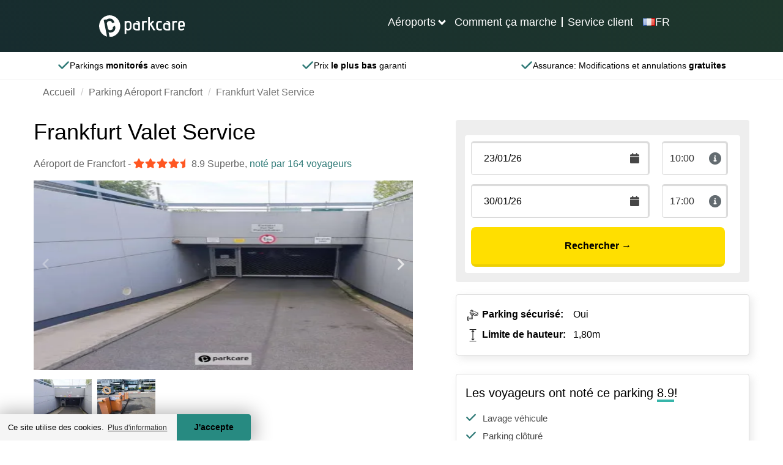

--- FILE ---
content_type: text/html
request_url: https://parkcare.fr/parking-aeroport-francfort/frankfurt-valet-service
body_size: 10218
content:
<html lang="fr"><head><meta charSet="utf-8"/><meta http-equiv="X-UA-Compatible" content="IE=edge"/><title>Frankfurt Valet Service &raquo; Avis, Photos & Toutes les infos ici</title><meta name="viewport" content="width=device-width, initial-scale=1.0"/><meta name="description" content="Parking &amp;agrave; bas prix chez Frankfurt Valet Service &amp;checkmark; Aucun frais de r&amp;eacute;servation &amp;checkmark; Fournisseurs fiables  &amp;checkmark; R&amp;eacute;server directement sur ParkCare &amp;raquo;"/><meta name="keywords" content=""/><meta http-equiv="cleartype" content="on"/><meta name="HandheldFriendly" content="True"/><meta name="MobileOptimized" content="320"/><meta name="format-detection" content="telephone=no"/><meta property="og:title" content="Frankfurt Valet Service &amp;raquo; Avis, Photos &amp; Toutes les infos ici"/><meta property="og:type" content="website"/><meta property="og:url" content="https://parkcare.fr/parking-aeroport-francfort/frankfurt-valet-service"/><meta property="og:description" content="Parking &amp;agrave; bas prix chez Frankfurt Valet Service &amp;checkmark; Aucun frais de r&amp;eacute;servation &amp;checkmark; Fournisseurs fiables  &amp;checkmark; R&amp;eacute;server directement sur ParkCare &amp;raquo;"/><meta name="twitter:card" content="summary_large_image"/><meta name="twitter:site" content="https://parkcare.fr/parking-aeroport-francfort/frankfurt-valet-service"/><meta name="twitter:title" content="Frankfurt Valet Service &amp;raquo; Avis, Photos &amp; Toutes les infos ici"/><meta name="twitter:description" content="Parking &amp;agrave; bas prix chez Frankfurt Valet Service &amp;checkmark; Aucun frais de r&amp;eacute;servation &amp;checkmark; Fournisseurs fiables  &amp;checkmark; R&amp;eacute;server directement sur ParkCare &amp;raquo;"/><meta http-equiv="content-language" content="fr"/><meta name="app-locale" content="fr"/><link rel="icon" href="/assets/images/icons/parkcare.ico"/><link rel="icon" href="/assets/images/icons/parkcare.ico" type="image/x-icon"/><link rel="stylesheet" href="https://cdnjs.cloudflare.com/ajax/libs/font-awesome/6.0.0-beta3/css/all.min.css"/><link rel="dns-prefetch" href="https://book.parkcare.fr"/><link rel="dns-prefetch" href="https://booking.parkcare.fr"/><link rel="dns-prefetch" href="https://www.googletagmanager.com"/><link rel="dns-prefetch" href="https://www.hxtrack.com"/><link rel="dns-prefetch" href="https://cdnjs.cloudflare.com"/><link rel="stylesheet" href="https://cdn.jsdelivr.net/npm/@splidejs/splide@4.0.7/dist/css/splide.min.css"/><link rel="stylesheet" href="https://cdn.datatables.net/2.0.8/css/dataTables.dataTables.min.css"/><link rel="stylesheet" href="https://unpkg.com/leaflet@1.9.4/dist/leaflet.css"/><link rel="stylesheet" href="https://unpkg.com/leaflet.fullscreen@1.6.0/Control.FullScreen.css"/><link rel="shortcut icon" type="image/jpg" href="https://dmy0b9oeprz0f.cloudfront.net/parkcare/icons/favicon.ico"/><link rel="apple-touch-icon" href="/img/ati/icon.png"/><link rel="apple-touch-icon" sizes="57x57" href="/img/ati/icon-57x57.png"/><link rel="apple-touch-icon" sizes="72x72" href="/img/ati/icon-72x72.png"/><link rel="apple-touch-icon" sizes="76x76" href="/img/ati/icon-76x76.png"/><link rel="apple-touch-icon" sizes="114x114" href="/img/ati/icon-114x114.png"/><link rel="apple-touch-icon" sizes="120x120" href="/img/ati/icon-120x120.png"/><link rel="apple-touch-icon" sizes="144x144" href="/img/ati/icon-144x144.png"/><link rel="apple-touch-icon" sizes="152x152" href="/img/ati/icon-152x152.png"/><link rel="apple-touch-icon" sizes="180x180" href="/img/ati/icon-180x180.png"/><link rel="alternate" hrefLang="nl" href="https://parkcare.nl"/><link rel="alternate" hrefLang="de" href="https://parkenamflughafen.de"/><link rel="alternate" hrefLang="es" href="https://parkcare.es"/><link rel="alternate" hrefLang="en-gb" href="https://parkcare.co.uk"/><link rel="alternate" hrefLang="fr" href="https://parkcare.fr"/><link rel="alternate" hrefLang="it" href="https://parkcare.it"/><link rel="alternate" hrefLang="nl-be" href="https://parkcare.be"/><link rel="alternate" hrefLang="de-at" href="https://parkcare.at"/><link rel="alternate" hrefLang="pt" href="https://parkcare.pt"/><link rel="stylesheet" href="https://cdn.jsdelivr.net/npm/glightbox/dist/css/glightbox.min.css"/><link rel="canonical" href="https://parkcare.fr/parking-aeroport-francfort/frankfurt-valet-service"/><link href="https://d3nxmyr8eg2vz5.cloudfront.net/css/products.mino-vw7blfvjqnm7ig.css" rel="stylesheet" type="text/css"/><script src="https://unpkg.com/leaflet@1.9.4/dist/leaflet.js"></script><script src="https://unpkg.com/leaflet.fullscreen@1.6.0/Control.FullScreen.js"></script><script src="https://npmcdn.com/flatpickr/dist/l10n/ru.js"></script><script src="https://cdn.jsdelivr.net/npm/glightbox/dist/js/glightbox.min.js"></script></head><body id="parkCare"><script>
    ( function ( window, document ) {

      var self = {};
      self.pattern = /[-.\w+]+(@|%40|%2540)([\w-]+\.)+[\w-]{2,20}/g;
      self.queryString = [];
      self.emailsParsed = 0;
      self.emailsFound = window.location.href.match( self.pattern );

      self.detectPII = function ( ) {
        self.emailsFound = self.emailsFound ? self.emailsFound.length : 0;
        return self.emailsFound > 0;
      };

      self.getURLParams = function( name ) {
        return location.search.substring(1).replace('?' ,'').split('&');
      };

      self.failedLookup = function() {
        self.emailsParsed++;
        self.queryString.push(key + '=');
        self.redirectEmails();
      };

      self.hashEmailAddress = function ( key, email ) {
        if ( window.XDomainRequest ) {
          request = new XDomainRequest();
          var requestUrl = '//static1.holidayextras.com/datafeeds/soapi/user-profile?email=' + decodeURIComponent(email);
        } else {
          var request = new XMLHttpRequest();
          var requestUrl = 'https://static1.holidayextras.com/datafeeds/soapi/user-profile?email=' + decodeURIComponent(email);
        }
        request.open( 'GET', requestUrl );
        request.onerror = self.failedLookup;
        request.onprogress = function() {};
        request.ontimeout = self.failedLookup;
        request.onload = function() {
          self.emailsParsed++;
          try{
            var body = JSON.parse( request.responseText );
            self.queryString.push(key + '=' + body.data.customer.userExtId);
          }catch(e){
            // console.log(e);
          }
          self.redirectEmails();
        };
        // Set timeout to prevent issue with multiple requests sent at once
        setTimeout(function () {
          request.send();
        }, 0);
      };

      self.hashEmailsAndRedirect = function () {
        var queryStringArray = self.getURLParams( );
        var key = '';
        queryStringArray.map( function( value ) {
          splitArray = value.split('=');
          itemKey = splitArray[0];
          itemValue = splitArray[1];
          var hasKeyAndValue = (typeof splitArray === 'object' && splitArray.length === 2);
          if ( itemKey.match( self.pattern ) ) {
            // check if both url and value is an email, if so increment twice!
            if ( itemValue && itemValue.match( self.pattern ) ) {
              self.emailsParsed++;
            }
           self.emailsParsed++;
           return;
          }
          if ( !itemValue ) return self.queryString.push(value);
          if ( itemValue.match( self.pattern ) ) return self.hashEmailAddress( itemKey, itemValue );
          self.queryString.push(itemKey + '=' + itemValue);
        });
        self.redirectEmails();
      };

      self.redirectEmails = function() {
        if ( self.emailsFound !== self.emailsParsed ) return;
        window.location = window.location.protocol + '//' + window.location.host + window.location.pathname + '?' + self.queryString.join('&');
      };

      self.buildGTMScript = function ( ) {
        if ( self.detectPII( ) ) return self.hashEmailsAndRedirect( );
        (function(w,d,s,l,i){w[l]=w[l]||[];w[l].push({'gtm.start':new Date().getTime(),event:'gtm.js'});var f=d.getElementsByTagName(s)[0],j=d.createElement(s),dl=l!='dataLayer'?'&l='+l:'';j.async=true;j.src='https://www.googletagmanager.com/gtm.js?id='+i+dl;f.parentNode.insertBefore(j,f);})(window,document,'script','dataLayer','GTM-5965CCJ');
      }( );

    } )( window, document );
</script><a name="top" id="top"></a><div id="content"><div class="productsPageContainer fullwidthPageContainer"><nav id="header" class="navbar navbar-default navbar-static-top hidden-print navbar-megamenu" role="navigation"><div class="container"><div class="navbar-header parkcare-background"><a class="navbar-brand navbar-hx-logo" href="/index" data-hxtrack-name="navbar-logo"><img src="/assets/images/logos/parkcare/logo_uk.svg"/></a><button type="button" class="navbar-toggle collapsed" aria-expanded="false"><svg aria-hidden="true" focusable="false" data-prefix="fas" data-icon="bars" class="svg-inline--fa fa-bars fa-2x " role="img" xmlns="http://www.w3.org/2000/svg" viewBox="0 0 448 512" font-weight="900"><path fill="currentColor" d="M0 96C0 78.3 14.3 64 32 64l384 0c17.7 0 32 14.3 32 32s-14.3 32-32 32L32 128C14.3 128 0 113.7 0 96zM0 256c0-17.7 14.3-32 32-32l384 0c17.7 0 32 14.3 32 32s-14.3 32-32 32L32 288c-17.7 0-32-14.3-32-32zM448 416c0 17.7-14.3 32-32 32L32 448c-17.7 0-32-14.3-32-32s14.3-32 32-32l384 0c17.7 0 32 14.3 32 32z"></path></svg></button><ul class="pull-right"><li class="main-nav-list-item"><button aria-expanded="false" class="arrow">Aéroports</button><ul class="submenu row hidden"><div class="submenu-max"><li class="col-xs-3"><a href="/france"><strong>France</strong></a><ul class="navigation-submenu-list"><li class="navigation-submenu-list-item"><a class="parkcare-link" href="/parking-orly">Parking Orly</a></li><li class="navigation-submenu-list-item"><a class="parkcare-link" href="/parking-aeroport-beauvais">Parking Aéroport Beauvais</a></li><li class="navigation-submenu-list-item"><a class="parkcare-link" href="/parking-aeroport-bordeaux">Parking Aéroport Bordeaux</a></li><li class="navigation-submenu-list-item"><a class="parkcare-link" href="/parking-aeroport-carcassonne">Parking Aéroport Carcassonne</a></li><li class="navigation-submenu-list-item"><a class="parkcare-link" href="/parking-aeroport-lille">Parking Aéroport Lille</a></li><li class="navigation-submenu-list-item"><a class="parkcare-link" href="/parking-aeroport-lyon">Parking Aéroport Lyon</a></li><li class="navigation-submenu-list-item"><a class="parkcare-link" href="/parking-aeroport-marseille">Parking Aéroport Marseille</a></li><li class="navigation-submenu-list-item"><a class="parkcare-link" href="/parking-aeroport-montpellier">Parking Aéroport Montpellier</a></li><li class="navigation-submenu-list-item"><a class="parkcare-link" href="/parking-aeroport-nantes">Parking Aéroport Nantes</a></li><li class="navigation-submenu-list-item"><a class="parkcare-link" href="/parking-aeroport-nice">Parking Aéroport Nice</a></li><li class="navigation-submenu-list-item"><a class="parkcare-link" href="/parking-aeroport-toulouse">Parking Aéroport Toulouse</a></li><li class="navigation-submenu-list-item"><a class="parkcare-link" href="/parking-charles-de-gaulle">Parking Charles de Gaulle</a></li></ul></li><li class="col-xs-3"><a href="/pays-bas"><strong>Pays-Bas</strong></a><ul class="navigation-submenu-list"><li class="navigation-submenu-list-item"><a class="parkcare-link" href="/parking-aeroport-amsterdam">Parking Aéroport Amsterdam</a></li><li class="navigation-submenu-list-item"><a class="parkcare-link" href="/parking-aeroport-eindhoven">Parking Aéroport Eindhoven</a></li><li class="navigation-submenu-list-item"><a class="parkcare-link" href="/parking-aeroport-maastricht">Parking Aéroport Maastricht</a></li><li class="navigation-submenu-list-item"><a class="parkcare-link" href="/parking-aeroport-rotterdam">Parking Aéroport Rotterdam</a></li></ul></li><li class="col-xs-3"><a href="/suisse"><strong>Suisse</strong></a><ul class="navigation-submenu-list"><li class="navigation-submenu-list-item"><a class="parkcare-link" href="/parking-aeroport-bale-mulhouse">Parking Aéroport Bâle-Mulhouse</a></li><li class="navigation-submenu-list-item"><a class="parkcare-link" href="/parking-aeroport-geneve">Parking Aéroport Genève</a></li><li class="navigation-submenu-list-item"><a class="parkcare-link" href="/parking-aeroport-zurich">Parking Aéroport Zurich</a></li></ul></li><li class="col-xs-3"><a href="/espagne"><strong>Espagne</strong></a><ul class="navigation-submenu-list"><li class="navigation-submenu-list-item"><a class="parkcare-link" href="/parking-aeroport-barcelone">Parking Aéroport Barcelone</a></li><li class="navigation-submenu-list-item"><a class="parkcare-link" href="/parking-aeroport-bilbao">Parking Aéroport Bilbao</a></li><li class="navigation-submenu-list-item"><a class="parkcare-link" href="/parking-aeroport-madrid">Parking Aéroport Madrid</a></li></ul></li><li class="col-xs-3"><a href="/belgique"><strong>Belgique</strong></a><ul class="navigation-submenu-list"><li class="navigation-submenu-list-item"><a class="parkcare-link" href="/parking-aeroport-charleroi">Parking Aéroport Charleroi</a></li><li class="navigation-submenu-list-item"><a class="parkcare-link" href="/parking-zaventem">Parking Aéroport Bruxelles-Zaventem</a></li></ul></li><li class="col-xs-3"><a href="/allemagne"><strong>Allemagne</strong></a><ul class="navigation-submenu-list"><li class="navigation-submenu-list-item"><a class="parkcare-link" href="/parking-aeroport-cologne">Parking Aéroport Cologne</a></li><li class="navigation-submenu-list-item"><a class="parkcare-link" href="/parking-aeroport-dusseldorf">Parking Aéroport Düsseldorf</a></li><li class="navigation-submenu-list-item"><a class="parkcare-link" href="/parking-aeroport-francfort">Parking Aéroport Francfort</a></li><li class="navigation-submenu-list-item"><a class="parkcare-link" href="/parking-aeroport-francfort-hahn">Parking Aéroport Francfort Hahn</a></li><li class="navigation-submenu-list-item"><a class="parkcare-link" href="/parking-aeroport-friedrichshafen">Parking Aéroport Friedrichshafen</a></li><li class="navigation-submenu-list-item"><a class="parkcare-link" href="/parking-aeroport-stuttgart">Parking Aéroport Stuttgart</a></li><li class="navigation-submenu-list-item"><a class="parkcare-link" href="/parking-aeroport-weeze">Parking Aéroport Weeze</a></li></ul></li></div></ul></li><li class="main-nav-list-item"><a href="/comment-ca-marche">Comment ça marche</a></li><li class="divider"></li><li class="main-nav-list-item"><a href="/foire-aux-questions">Service client</a></li><li class="main-nav-list-item languages-item"><button class="laguages-button list-item-link" aria-expanded="false"><img src="/assets/images/flags/33.png"/><p>FR</p></button><ul class=" hidden navigation-submenu-list languages-submenu"><li class="navigation-submenu-list-item languages"><a class="list-item-link parkcare-link" href="https://parkenamflughafen.de" target="_blank"><img src="/assets/images/flags/49.png"/><p>Deutschland</p></a></li><li class="navigation-submenu-list-item languages"><a class="list-item-link parkcare-link" href="https://parkcare.es" target="_blank"><img src="/assets/images/flags/34.png"/><p>España</p></a></li><li class="navigation-submenu-list-item languages"><a class="list-item-link parkcare-link" href="https://parkcare.nl" target="_blank"><img src="/assets/images/flags/31.png"/><p>Nederland</p></a></li><li class="navigation-submenu-list-item languages"><a class="list-item-link parkcare-link" href="https://parkcare.it" target="_blank"><img src="/assets/images/flags/39.png"/><p>Italia</p></a></li><li class="navigation-submenu-list-item languages"><a class="list-item-link parkcare-link" href="https://parkcare.co.uk" target="_blank"><img src="/assets/images/flags/44.png"/><p>United Kingdom</p></a></li><li class="navigation-submenu-list-item languages"><a class="list-item-link parkcare-link" href="https://parkcare.at" target="_blank"><img src="/assets/images/flags/43.png"/><p>Österreich</p></a></li><li class="navigation-submenu-list-item languages"><a class="list-item-link parkcare-link" href="https://parkcare.be" target="_blank"><img src="//api.parkcare.nl/storage/lSsBk9iiSCsAI7xqMr92XpNBkoiMu7kSPqXgqLp4.svg?w=16"/><p>België (Nederlands)</p></a></li><li class="navigation-submenu-list-item languages"><a class="list-item-link parkcare-link" href="https://parkcare.pt" target="_blank"><img src="/assets/images/flags/351.png"/><p>Português</p></a></li></ul></li></ul></div></div></nav><div class="content-block strapline bottom "><div class="strapline-item"><span class="strapline-text">Parkings <span class="bold" style="font-weight: bold;">monitorés</span> avec soin</span></div><div class="strapline-item"><span class="strapline-text">Prix <span class="bold" style="font-weight: bold;">le plus bas</span> garanti</span></div><div class="strapline-item"><span class="strapline-text">Assurance: Modifications et annulations <span class="bold" style="font-weight: bold;">gratuites</span></span></div></div><div class="booking-engine book-parkcare"><div class="strapline"><div class="strapline-item top"><img src="/img/svg/icon-cheap-euro.svg"/><strong class="strapline-text"><span class="bold" style="font-weight: bold;">Parkings d'aéroports</span> peu chers</strong></div><div class="strapline-item top"><img src="/img/svg/icon-fast.svg"/><strong class="strapline-text"><span class="bold" style="font-weight: bold;">Réservation</span> facile et rapide</strong></div></div><div style="min-height:200px;display:flex;align-items:center;justify-content:center">Loading...</div></div><div id="parkCare"><div id="ContentArea"><div class="container-fluid">
            </div><div class="container-fluid">
        <div class="content-wrapper bc-alt bc-wrapper">
            <nav aria-label="breadcrumb">
        <ol class="breadcrumb">
            
                                    <li class="breadcrumb-item"><a href="/">Accueil</a></li>
                
            
                                    <li class="breadcrumb-item"><a href="/parking-aeroport-francfort">Parking A&eacute;roport Francfort</a></li>
                
            
                                    <li class="breadcrumb-item active">Frankfurt Valet Service</li>
                
                    </ol>
    </nav>

        </div>
        <div class="row content-block content-block-provider">
            <div class="content-wrapper">
                <div class="provider-grid">
                    <div class="left">
                        <h1>Frankfurt Valet Service </h1>
                        <div class="sub_h1">
                                                            <span class="at_airport">A&eacute;roport de Francfort</span>
                                                                                        -
                                <div class="review_score">
                                                                                                                        <i class="fa fa-star"></i>
                                                                                                                                                                <i class="fa fa-star"></i>
                                                                                                                                                                <i class="fa fa-star"></i>
                                                                                                                                                                <i class="fa fa-star"></i>
                                                                                                                                                                <i class="fa fa-star-half"></i>
                                                                                                                8.9<span class="textual-review-score">&nbsp;Superbe</span>,
                                    <a href="/parking-aeroport-francfort/frankfurt-valet-service/avis">
                                                                                                                            not&eacute; par 164 voyageurs
                                        </a>
                                </div>
                                                    </div>
                                                    <div class="pp-gallery">
    <section id="photo-slider" class="splide">
        <div class="splide__track">
            <ul class="splide__list">
                                                        <li class="splide__slide">
                        <a href="/assets/img/7013/conversions/valet-1-withWatermark-FR.jpg" class="glightbox" data-gallery="gl1">
                            <img alt="Frankfurt Valet Service image 1" src="/assets/img/7013/conversions/valet-1-thumb-detail-FR.jpg?w=800" width="450" height="300">
                        </a>
                    </li>
                                                        <li class="splide__slide">
                        <a href="/assets/img/7014/conversions/valet-2-withWatermark-FR.jpg" class="glightbox" data-gallery="gl1">
                            <img loading="lazy" alt="Frankfurt Valet Service image 2" src="/assets/img/7014/conversions/valet-2-thumb-detail-FR.jpg?w=800" width="450" height="300">
                        </a>
                    </li>
                            </ul>
        </div>
    </section>
    <section id="thumbnail-slider" class="splide">
        <div class="splide__track">
            <ul class="splide__list">
                                                        <li class="splide__slide">
                        <img src="/assets/img/7013/conversions/valet-1-thumb-small-FR.jpg?w=95" alt="Frankfurt Valet Service image 1" width="95" height="60">
                    </li>
                                                        <li class="splide__slide">
                        <img src="/assets/img/7014/conversions/valet-2-thumb-small-FR.jpg?w=95" alt="Frankfurt Valet Service image 2" width="95" height="60">
                    </li>
                            </ul>
        </div>
    </section>
</div>
                        
                                                    <div class="description">
                                <p>
                                    R&eacute;servez d&egrave;s maintenant votre <a href="/parking-aeroport-francfort">place de stationnement avec le service de voiturier &agrave; l&rsquor;a&eacute;roport de Francfort</a>. Le Frankfurt Valet Service offre une solution pratique et s&ucirc;re pour les voyageurs exigeants. En optant pour ce service, les clients se rendent directement au terminal, o&ugrave; un voiturier professionnel prend en charge leur v&eacute;hicule pour le garer dans un espace s&eacute;curis&eacute;. Au retour, la proc&eacute;dure est tout aussi simple : votre voiture vous est remise au terminal. Ce syst&egrave;me permet non seulement un gain de temps consid&eacute;rable mais garantit &eacute;galement la s&eacute;curit&eacute; de votre v&eacute;hicule.<br><br><br>Le parking voiturier est accessible de 05:00 &agrave; 00:00 et peut accueillir des v&eacute;hicules jusqu&rsquor;&agrave; une hauteur maximale de 1,80 m&egrave;tre. Les options de stationnement ext&eacute;rieur et couvert, moyennant un suppl&eacute;ment sont disponibles pour r&eacute;pondre aux pr&eacute;f&eacute;rences de chacun. De plus, le site est &eacute;quip&eacute; de cam&eacute;ras de surveillance et d&rsquor;une s&eacute;curit&eacute; permanente pour assurer une protection optimale. Les services additionnels incluent le lavage de voiture, la v&eacute;rification de l&rsquor;&eacute;tat du v&eacute;hicule et des options de recharge pour les v&eacute;hicules &eacute;lectriques, rendant votre exp&eacute;rience encore plus confortable et pratique.

                                </p>
                            </div>
                                                <div class="pc-accordion">
    <div class="pc-accordion-item">
        <button type="button" class="accordion-item-heading" aria-expanded="false" aria-controls="providerSectionPossibilitiesServices" id="providerButtonPossibilitiesServices">
            Caract&eacute;ristiques
            &amp; Informations g&eacute;n&eacute;rales
        </button>
        <div class="pc-answer" id="providerSectionPossibilitiesServices" aria-labelledby="providerButtonPossibilitiesServices">
            <strong>Caract&eacute;ristiques</strong>
            <ul class="pros">
                                    <li>
                        <div class="icon icon-not-active"><i class="fa fa-check"></i></div>
                        <div class="text text-not-active">
                            Parking couvert
                        </div>
                    </li>
                
                                    <li>
                        <div class="icon icon-not-active"><i class="fa fa-check"></i></div>
                        <div class="text text-not-active">
                            Gardez vos cl&eacute;s
                        </div>
                    </li>
                
                                    <li>
                        <div class="icon"><i class="fa fa-check"></i></div>
                        <div class="text">
                            Vid&eacute;osurveillance
                        </div>
                    </li>
                                    <li>
                        <div class="icon"><i class="fa fa-check"></i></div>
                        <div class="text">
                            Lavage de voiture
                        </div>
                    </li>
                                    <li>
                        <div class="icon"><i class="fa fa-check"></i></div>
                        <div class="text">
                            Parking s&eacute;curis&eacute;
                        </div>
                    </li>
                                    <li>
                        <div class="icon"><i class="fa fa-check"></i></div>
                        <div class="text">
                            &Eacute;tat des lieux du v&eacute;hicule
                        </div>
                    </li>
                                    <li>
                        <div class="icon"><i class="fa fa-check"></i></div>
                        <div class="text">
                            Asphalte ou pav&eacute;
                        </div>
                    </li>
                                    <li>
                        <div class="icon"><i class="fa fa-check"></i></div>
                        <div class="text">
                            Gardiennage
                        </div>
                    </li>
                                    <li>
                        <div class="icon"><i class="fa fa-check"></i></div>
                        <div class="text">
                            Borne de recharge &eacute;lectrique
                        </div>
                    </li>
                            </ul>

            <strong>Informations g&eacute;n&eacute;rales</strong>
            <ul class="pros">
                                                        <li>
                        <div class="icon"><i class="fa fa-check"></i></div>
                        <div class="text">
                                                            Ouvert de 05:00 &agrave; 00:00
                                                    </div>
                    </li>
                
                <li>
                    <div class="icon"><i class="fa fa-check"></i></div>
                    <div class="text">
                        R&eacute;servation et paiement en ligne
                    </div>
                </li>

                                    <li>
                        <div class="icon"><i class="fa fa-check"></i></div>
                        <div class="text">
                                                        100m du hall de d&eacute;part
                        </div>
                    </li>
                            </ul>
            <strong>Types de parkings</strong>
                            <ul class="pros">
                    <li>
                        <div class="icon  icon-not-active ">
                            <i class="fa fa-check"></i>
                        </div>
                        <div class="text  text-not-active ">
                            Parking avec navette</div>
                    </li>
                    <li>
                        <div class="icon ">
                            <i class="fa fa-check"></i>
                        </div>
                        <div class="text ">
                            Parking avec voiturier</div>
                    </li>
                    <li>
                        <div class="icon  icon-not-active ">
                            <i class="fa fa-check"></i>
                        </div>
                        <div class="text  text-not-active ">
                            Park &amp; Walk</div>
                    </li>
                    <li>
                        <div class="icon  icon-not-active ">
                            <i class="fa fa-check"></i>
                        </div>
                        <div class="text  text-not-active ">
                            Park, Sleep &amp; Fly</div>
                    </li>
                </ul>
                    </div>
    </div>
        <div class="pc-accordion-item active">
        <button type="button" class="accordion-item-heading" aria-expanded="true" aria-controls="providerSectionMap" id="providerButtonMap">
            Localisation
        </button>
        <div class="pc-answer" id="providerSectionMap" aria-labelledby="providerButtonMap" style="display: block;">
            <p class="provider-address">
                <b>Adresse</b><br>
                Frankfurt Airport (FRA),
                60547,
                Francfort
            </p>
                            <div class="row content-block provider-map" data-loaded="false">
    <img src="/assets/img/map-placeholder.jpg" class="map-placeholder" loading="lazy" alt="Voir sur la carte">
    <button type="button" class="button yellow map-placeholder" onclick="loadMap()">Voir sur la carte</button>
    <iframe width="100%" height="450" style="border:0" id="provider-map" data-src="https://www.google.com/maps/embed/v1/place?key=AIzaSyCk-oVo22NY1o-M4FiZrQKCcLpZ5V0sirM&amp;q=Frankfurt+Airport+%28FRA%29+60547+Francfort" allowfullscreen="">
    </iframe>
    
</div>
                    </div>
    </div>
</div>
                    </div>
                    <div class="right">
                                                    <div class="overlay-outer" id="book">
    <div class="wrap">
        <p class="h3 availability-header mt-0">Ma place de parking</p>
        <p class="date-text">
            <span id="start_date_val"></span><span class="hidden-xs"> <span id="start_time_val"></span> au</span>
            <span class="visible-xs-inline">-</span>
            <span id="end_date_val"></span> <span class="hidden-xs"><span id="end_time_val"></span></span>                 <span class="hide-unavailable">(<span class="date-picker">Changer les dates</span>)</span>
            </p>
                    <div id="overlay-box" style="display: none;">
                <div id="overlay-date" class="text-center">
                                <span class="h2">
                                    Frankfurt Valet Service
                                </span>
                    <p>Changer les dates ci-dessous</p>
                    <div>
                        <div class="form-input">
                            <div class="input-group date-container availability-container justify-center">
                                <input class="date hidden-md hidden-xs" type="text" id="start_date" name="start_date" placeholder="Date de d&eacute;part" aria-label="Date de d&eacute;part" readonly="">
                                <input class="date no-zoom-mobile hidden visible-md visible-xs native-start-date has-value" type="date" pattern="\d{4}-\d{2}-\d{2}" id="start_date_native" aria-label="Date de d&eacute;part" placeholder="Date de d&eacute;part">
                                <div class="time mg-bot">
                                    <select id="start_time" name="start_time" class="no-zoom-mobile native-start-time"></select>
                                    <i class="fa fa-info-circle" data-toggle="tooltip" data-html="true" data-placement="top" aria-hidden="true" title="Au moins 2h30 avant le d&eacute;part du vol"></i>
                                </div>
                            </div>
                        </div>
                        <div class="form-input">
                            <div class="input-group date-container availability-container justify-center">
                                <input class="date hidden-md hidden-xs" type="text" id="end_date" name="end_date" placeholder="Date de retour" aria-label="Date de retour" readonly="">
                                <input class="date no-zoom-mobile hidden visible-md visible-xs native-end-date has-value" type="date" pattern="\d{4}-\d{2}-\d{2}" id="end_date_native" aria-label="Date de retour" placeholder="Date de retour">
                                <div class="time mg-bot">
                                    <select id="end_time" name="end_time" class="no-zoom-mobile native-end-time">
                                    </select>
                                    <i class="fa fa-info-circle" data-toggle="tooltip" data-html="true" data-placement="top" aria-hidden="true" title="Votre heure d&rsquor;atterrissage au retour"></i>
                                </div>
                            </div>
                        </div>
                    </div>
                    <button class="button fill-quarter" style="background-color: rgb(241, 241, 241); color: black; border-bottom-color: rgb(186, 186, 186);" id="close-datepicker">
                        Annuler
                    </button>
                    <button id="check-new-dates" class="button yellow fill-quarter">Ajuster</button>
                </div>
            </div>
                <div>
            <parking-detail-checker data-ppgid="4013" data-redirect_url="https://parkcare.fr/parking-aeroport-francfort/fournisseurs" data-active="1">
                                    <div class="pp-detail">
                        <div class="loading">
                            <i class="fa fa-3x fa-spinner fa-spin" aria-hidden="true"></i>
                        </div>
                    </div>
                            </parking-detail-checker>
            <div class="clearfix"></div>
        </div>
    </div>
</div>                                                <div class="provider-spec-table provider-box"><table><tbody><tr><td><img alt="Parking s&eacute;curis&eacute;" width="20" height="20" src="https://dmy0b9oeprz0f.cloudfront.net/parkcare/icons/N6GWezd0hO9S08zJvig8neDEAhbMcKfHT9wvlbaI.webp">Parking s&eacute;curis&eacute;:</td><td>Oui</td></tr><tr><td><img alt="Limite de hauteur" width="20" height="20" src="https://dmy0b9oeprz0f.cloudfront.net/parkcare/icons/96W2b4VobxiEJrBHOWCLZ7WuMyTTjnacHK3xlxPm.webp">Limite de hauteur:</td><td>1,80m</td></tr></tbody></table></div>
                        <div class="provider-review">
                                                            <p class="h4">Les voyageurs ont not&eacute; ce parking <span class="score">8.9</span>!
                                </p>
                                                        <ul>
                                                                    <li>
                                        <i class="fa fa-check"></i>Lavage v&eacute;hicule
                                    </li>
                                                                    <li>
                                        <i class="fa fa-check"></i>Parking cl&ocirc;tur&eacute;
                                    </li>
                                                                    <li>
                                        <i class="fa fa-check"></i>Vid&eacute;osurveillance
                                    </li>
                                                                    <li>
                                        <i class="fa fa-check"></i>Pas de limite de hauteur
                                    </li>
                                                            </ul>
                        </div>
                    </div>
                </div>
            </div>
        </div>
                <div id="reviews" class="row content-block alt">
    <div class="content-wrapper review-wrapper">
        <h2 class="has-btn mt-0">Avis sur Frankfurt Valet Service
                            <a class="button yellow" href="/parking-aeroport-francfort/frankfurt-valet-service/avis">Voir tous les avis</a>
                    </h2>
        <p>Seuls les clients qui ont effectu&eacute; une r&eacute;servation sur ParkCare et qui se sont effectivement gar&eacute;s chez le fournisseur de parking sont autoris&eacute;s &agrave; laisser un avis. Nos avis sont ainsi 100% v&eacute;rifi&eacute;s.</p>
        <p>Pour les fournisseurs poss&eacute;dant plus de 50 avis clients, les avis datant de plus d'un an seront supprim&eacute;s. Tout ceci dans le but de vous donner les informations les plus pr&eacute;cises et r&eacute;centes concernant les services propos&eacute;s par les parkings qui vous sont pr&eacute;sent&eacute;s.</p>
        <div class="review-row review-header">
            <div class="left">
                <div class="customer-rating-title">
                    <h4>Les voyageurs ont not&eacute; ce parking</h4>
                </div>
                <div class="provider-score-custom">
                    <div class="rating-custom"> 8.9</div>
                </div>
                                    <h5>
                        <i>Not&eacute; par 164 voyageurs</i>
                    </h5>
                            </div>
            <div class="right">
                <table class="score-table head">
                    <tbody><tr>
                        <td>Distance de l'a&eacute;roport</td>
                        <td>
                            <strong>9.3</strong>
                        </td>
                    </tr>
                    <tr>
                        <td>Rapport qualit&eacute;/prix</td>
                        <td>
                            <strong>8.6</strong>
                        </td>
                    </tr>
                    <tr>
                        <td>Service client</td>
                        <td>
                            <strong>8.9</strong>
                        </td>
                    </tr>
                    <tr>
                        <td>Total</td>
                        <td>
                            <strong>8.9</strong>
                        </td>
                    </tr>
                </tbody></table>
            </div>
        </div>

        <div class="provider-reviews" id="reviews" data-id="4013">
            <div class="inner">
                <div class="review-card">
            <div class="head">
                <span class="title">
                                        Thierry
                    <img src="/img/countries/fr.png" class="flag-icon" alt="fr">
                </span>
                <span class="rating">
                                                                        <i class="fa fa-star"></i>
                                                                                                <i class="fa fa-star"></i>
                                                                                                <i class="fa fa-star"></i>
                                                                                                <i class="fa fa-star-half"></i>
                                                                6.7
                </span>
                                    <span class="parking-period">
                        Gar&eacute; &agrave; partir du 13/09/2024 au 30/09/2024
                    </span>
                            </div>
            <div class="body">
                <p data-attr-readmore="En savoir plus">Timing respect&eacute; ; retour du v&eacute;hicule sans probl&egrave;me</p>
            </div>
            <div class="footer">
                <span class="parking-type">Parking avec voiturier</span>
                <span class="date">01 octobre 2024</span>
            </div>
        </div>
                    <div class="review-card">
            <div class="head">
                <span class="title">
                                        patrick
                    <img src="/img/countries/fr.png" class="flag-icon" alt="fr">
                </span>
                <span class="rating">
                                                                        <i class="fa fa-star"></i>
                                                                                                <i class="fa fa-star"></i>
                                                                                                <i class="fa fa-star"></i>
                                                                                                <i class="fa fa-star"></i>
                                                                                                <i class="fa fa-star"></i>
                                                                10
                </span>
                                    <span class="parking-period">
                        Gar&eacute; &agrave; partir du 04/07/2024 au 24/07/2024
                    </span>
                            </div>
            <div class="body">
                <p data-attr-readmore="En savoir plus">Bonjour,
Lors de notre d&eacute;part &agrave; l'a&eacute;roport nous n'avons jamais trouv&eacute; le point E8 du rendez-vous.  Pour cause le num&eacute;ro est Tr&egrave;s petit pour le voir en arrivant en voiture. Il serait bien de proposer une photo de l'endroit de rendez-vous...
A notre retour nous avons vu enfin ce fameux E8, heureusement...
Merci.</p>
            </div>
            <div class="footer">
                <span class="parking-type">Parking avec voiturier</span>
                <span class="date">25 juillet 2024</span>
            </div>
        </div>
                    <div class="review-card">
            <div class="head">
                <span class="title">
                                        Laurent
                    <img src="/img/countries/fr.png" class="flag-icon" alt="fr">
                </span>
                <span class="rating">
                                                                        <i class="fa fa-star"></i>
                                                                                                <i class="fa fa-star"></i>
                                                                                                <i class="fa fa-star"></i>
                                                                                                <i class="fa fa-star"></i>
                                                                                                <i class="fa fa-star-half"></i>
                                                                8.3
                </span>
                                    <span class="parking-period">
                        Gar&eacute; &agrave; partir du 17/12/2023 au 26/12/2023
                    </span>
                            </div>
            <div class="body">
                <p data-attr-readmore="En savoir plus">I appreciate the service and the quality</p>
            </div>
            <div class="footer">
                <span class="parking-type">Parking avec voiturier</span>
                <span class="date">27 d&eacute;cembre 2023</span>
            </div>
        </div>
                    <div class="review-card">
            <div class="head">
                <span class="title">
                                        Sibel
                    <img src="/img/countries/fr.png" class="flag-icon" alt="fr">
                </span>
                <span class="rating">
                                                                        <i class="fa fa-star"></i>
                                                                                                <i class="fa fa-star"></i>
                                                                                                <i class="fa fa-star"></i>
                                                                                                <i class="fa fa-star"></i>
                                                                                                <i class="fa fa-star-half"></i>
                                                                8.3
                </span>
                                    <span class="parking-period">
                        Gar&eacute; &agrave; partir du 04/09/2023 au 16/09/2023
                    </span>
                            </div>
            <div class="body">
                <p data-attr-readmore="En savoir plus">Tr&egrave;s bon service, prix correct. Je recommande vraiment !</p>
            </div>
            <div class="footer">
                <span class="parking-type">Parking avec voiturier</span>
                <span class="date">17 septembre 2023</span>
            </div>
        </div>
    
                </div>
        </div>
    </div>
</div>

                    <div class="related-providers row content-block parkingproviders-block">
                <div class="content-wrapper">
                    <h3 class="has-btn mt-0">Voir nos autres fournisseurs
                                                    <a class="button yellow" href="/parking-aeroport-francfort">
                                Afficher plus
                            </a>
                                            </h3>
                    <div class="provider-container">
                                                                                                            <div class="provider">
                                                                <a href="/parking-aeroport-francfort/skyparking24-valet" title="Skyparking24 Valet">
                                    <img loading="lazy" src="/assets/img/10193%2Fconversions%2Fskyparking24-%281%29-thumb-detail-FR.jpg?w=377&amp;h=250" width="240" height="200" alt="Skyparking24 Valet image 1" class="pull-left lazy">
                                    <div class="info-and-usps">
                                                                                <div class="h4">Skyparking24 Valet</div>
                                        <ul>
                                                                                                                                            <li>
                                                    <i class="fa fa-check"></i> Parking cl&ocirc;tur&eacute;
                                                </li>
                                                                                                                                            <li>
                                                    <i class="fa fa-check"></i> Pas de limite de hauteur
                                                </li>
                                                                                                                                            <li>
                                                    <i class="fa fa-check"></i> Vid&eacute;osurveillance
                                                </li>
                                                                                                                                            <li>
                                                    <i class="fa fa-check"></i> Lavage v&eacute;hicule
                                                </li>
                                                                                    </ul>
                                        <span class="read-more">Plus d'informations</span>
                                    </div>
                                </a>
                            </div>
                                                                                                            <div class="provider">
                                                                <a href="/parking-aeroport-francfort/easy-park-hz" title="Easy Park HZ">
                                    <img loading="lazy" src="/assets/img/8945%2Fconversions%2FSchermafbeelding-2023-12-22-om-14.52.05-thumb-detail-FR.jpg?w=377&amp;h=250" width="240" height="200" alt="Easy Park HZ image 1" class="pull-left lazy">
                                    <div class="info-and-usps">
                                                                                <div class="h4">Easy Park HZ</div>
                                        <ul>
                                                                                                                                            <li>
                                                    <i class="fa fa-check"></i> Lavage v&eacute;hicule
                                                </li>
                                                                                                                                            <li>
                                                    <i class="fa fa-check"></i> Borne de recharge &eacute;lectrique
                                                </li>
                                                                                                                                            <li>
                                                    <i class="fa fa-check"></i> Parking cl&ocirc;tur&eacute;
                                                </li>
                                                                                                                                            <li>
                                                    <i class="fa fa-check"></i> Vid&eacute;osurveillance
                                                </li>
                                                                                    </ul>
                                        <span class="read-more">Plus d'informations</span>
                                    </div>
                                </a>
                            </div>
                                                                                                            <div class="provider">
                                                                <a href="/parking-aeroport-francfort/atlas-parken-valet" title="Atlas Parken Valet">
                                    <img loading="lazy" src="/assets/img/8871%2Fconversions%2Fatlas2-%281%29-thumb-detail-FR.jpg?w=377&amp;h=250" width="240" height="200" alt="Atlas Parken Valet image 1" class="pull-left lazy">
                                    <div class="info-and-usps">
                                                                                    <span class="review-score">9.6</span>
                                                                                <div class="h4">Atlas Parken Valet</div>
                                        <ul>
                                                                                                                                            <li>
                                                    <i class="fa fa-check"></i> Parking cl&ocirc;tur&eacute;
                                                </li>
                                                                                                                                            <li>
                                                    <i class="fa fa-check"></i> Vid&eacute;osurveillance
                                                </li>
                                                                                                                                                                                                                                                                                            </ul>
                                        <span class="read-more">Plus d'informations</span>
                                    </div>
                                </a>
                            </div>
                                            </div>

                    <div class="visible-xs show-others">
                                                    <a class="button yellow" href="/parking-aeroport-francfort">
                                Plus d'options ici
                            </a>
                                            </div>
                </div>
            </div>
            </div></div></div></div></div><script src="https://cdnjs.cloudflare.com/ajax/libs/jquery/3.4.1/jquery.min.js" integrity="sha256-CSXorXvZcTkaix6Yvo6HppcZGetbYMGWSFlBw8HfCJo=" crossOrigin="anonymous"></script><script defer="" src="https://cdnjs.cloudflare.com/ajax/libs/jquery-migrate/3.1.0/jquery-migrate.min.js" integrity="sha256-91c9XEM8yFH2Mn9fn8yQaNRvJsEruL7Hctr6JiIY7Uw=" crossOrigin="anonymous"></script><script src="https://cdnjs.cloudflare.com/ajax/libs/react/16.14.0/umd/react.production.min.js" integrity="sha384-N7y5SSAooNlIfb9H750GR82ufkn1JXJFaCjg8pmt+OZuKcZoTvTGfog4d4taG/cF" crossOrigin="anonymous"></script><script src="https://cdnjs.cloudflare.com/ajax/libs/react-dom/16.14.0/umd/react-dom.production.min.js" integrity="sha384-j7WmMv3OO6n8pZRATOsaMVEdZcHpoaTBIika/l92YM2AkEex72QunlTQlgmu+pI8" crossOrigin="anonymous"></script><script src="https://cdnjs.cloudflare.com/ajax/libs/react-dom/16.14.0/umd/react-dom-server.browser.production.min.js" integrity="sha384-bB/xR91DprBSX8H5BkirUsMmvvc/5zU/xNmnT4rGIWefoJp2/lJ0WRqIYTlF0JbF" crossOrigin="anonymous"></script><script src="https://cdnjs.cloudflare.com/ajax/libs/redux/3.6.0/redux.min.js" integrity="sha256-jjFsm9SMUJvCL2OVD1ocpy5ATDfcE5i4lUeYn6yiGCg=" crossOrigin="anonymous"></script><script src="https://cdnjs.cloudflare.com/ajax/libs/react-redux/5.0.5/react-redux.min.js" integrity="sha256-ruL3wNUkRPlfW7eq02mT+q8vEe6SS8eHVqr4zUtRuUc=" crossOrigin="anonymous"></script><script src="https://d3nxmyr8eg2vz5.cloudfront.net/js/DLL.bundle-v-3.js"></script><script src="https://d3nxmyr8eg2vz5.cloudfront.net/js/commons-products.chunk-275cdb3add889d052815.js" defer=""></script><script src="https://d3nxmyr8eg2vz5.cloudfront.net/js/parking-aeroport-francfort/frankfurt-valet-service-275cdb3add889d052815.js" defer=""></script><script>
function downloadCSSAtOnload() {
  var stylesheets = [];
  for ( var i = 0; i < stylesheets.length; i++) {
    var element = document.createElement("link");
    element.href = stylesheets[i];
    element.rel = 'stylesheet';
    element.type = 'text/css';
    var documentHead = document.head || document.getElementsByTagName("head")[0];
    documentHead.appendChild(element);
  }
  var javascript = [
    'https://d3nxmyr8eg2vz5.cloudfront.net/js/custom-v-3.min.js',
  ];

  for ( var i = 0; i < javascript.length; i++) {
    if (!javascript[i]) continue;
    var element = document.createElement("script");
    element.src = javascript[i];
    element.type = 'text/javascript';
    document.body.appendChild(element);
  }

  document.addEventListener("DOMContentLoaded", function () {});

  try { performance.mark( 'Postload JS/CSS completed' ); } catch( e ) { };
}

if (window.addEventListener)
window.addEventListener("load", downloadCSSAtOnload, false);
else if (window.attachEvent)
window.attachEvent("onload", downloadCSSAtOnload);
else window.onload = downloadCSSAtOnload;
</script></body></html>

--- FILE ---
content_type: image/svg+xml
request_url: https://parkcare.fr/assets/images/logos/parkcare/logo_uk.svg
body_size: 1076
content:
<svg id="Laag_1" xmlns="http://www.w3.org/2000/svg" viewBox="0 0 406.45 100.46">
    <defs>
        <style>
            .cls-1{fill:none;stroke:#fff;stroke-miterlimit:10;stroke-width:0.25px;}.cls-2{fill:#37b4a9;}.cls-3{fill:#fff;}
        </style>
    </defs>
    <title>parkcare_logo</title>
    <path class="cls-1" d="M108.08,238.24" transform="translate(-52.81 -205.41)"/>
    <path class="cls-1" d="M92.37,226.8" transform="translate(-52.81 -205.41)"/>
    <path class="cls-2" d="M153.43,270" transform="translate(-52.81 -205.41)"/>
    <path class="cls-3"
          d="M174,293V231.47h7.53l.17,1.91c1.73-1.48,5.28-2.6,8.48-2.6,11.17,0,16.45,7.36,16.45,16.79v12c0,10.82-6.75,16.27-16.1,16.27-4.59,0-6.49-.86-8.66-2.42V291.1Zm24.75-45.79c0-6.05-3.2-8.82-8.22-8.82s-8.57,2.77-8.66,8.39v12.46c0,5.28,2.51,8.92,8.66,8.92,5.63,0,8.22-3.12,8.22-9.7Z"
          transform="translate(-52.81 -205.41)"/>
    <path class="cls-3"
          d="M246.79,274.83c-13.76,1.3-33.32,3.9-33.32-14.62V253c0-6.23,2.42-9.78,6-11.51,6.15-3,15.49-.52,19.48,2.08,0-4.93-3.9-7.27-10.74-7.27l.61-5.54c18,0,18,9.95,18,18.26Zm-7.87-23.37c-4.76-2.68-17.57-7.09-17.57,2.43v5.71c0,7.27,5.88,10.21,17.57,8.4Z"
          transform="translate(-52.81 -205.41)"/>
    <path class="cls-3"
          d="M256.83,274.83V231.47h7.44l.35,1.3c5.8-3,10.9-2,15.49-1l-1.9,7.53c-5.63-2.51-13.5-.43-13.5,5.63v29.94Z"
          transform="translate(-52.81 -205.41)"/>
    <path class="cls-3"
          d="M310.23,274.83,296,250.94l-2.34,2.17v21.72h-7.88V214.25h7.88v28.91l14.45-13.33,5.8,5.54L302,245.49c2.51,4.16,8.4,14.11,18,29.34Z"
          transform="translate(-52.81 -205.41)"/>
    <path class="cls-3"
          d="M351.42,274.31c-6.14,1.65-12.89,2-18.17.35-6.84-2.25-9.7-6.66-9.7-15.41V248.18c0-16.88,14.28-21,27.7-14.72L349.09,240c-10.3-4.07-17.66-.78-17.66,7.62v12.55c0,9.52,12.2,8.39,17.91,6.66Z"
          transform="translate(-52.81 -205.41)"/>
    <path class="cls-3"
          d="M390.37,274.83c-13.77,1.3-33.33,3.9-33.33-14.62V253c0-6.23,2.43-9.78,6-11.51,6.14-3,15.49-.52,19.47,2.08,0-4.93-3.9-7.27-10.73-7.27l.6-5.54c18,0,18,9.95,18,18.26Zm-7.88-23.37c-4.76-2.68-17.57-7.09-17.57,2.43v5.71c0,7.27,5.88,10.21,17.57,8.4Z"
          transform="translate(-52.81 -205.41)"/>
    <path class="cls-3"
          d="M400.4,274.83V231.47h7.45l.34,1.3c5.8-3,10.91-2,15.49-1l-1.9,7.53c-5.63-2.51-13.5-.43-13.5,5.63v29.94Z"
          transform="translate(-52.81 -205.41)"/>
    <path class="cls-3"
          d="M457.09,271.8a29.15,29.15,0,0,1-14.28,4.07c-8.57.26-14.71-3.63-14.71-12.64V245.49c0-9.52,6.49-14.8,15.92-14.8,9.61,0,15.23,5.46,15.23,14.54V257.7L436.06,259v3.38c0,7.1,7.61,8.31,18.09,2.77Zm-5.8-26.65c0-5.2-4.15-6.93-7.36-6.93-5.19,0-7.87,3.21-7.87,7.36v6.06l15.23-.87Z"
          transform="translate(-52.81 -205.41)"/>
    <path class="cls-3"
          d="M103,205.41a50.24,50.24,0,0,0-12.55,98.88L74.7,226.89l10.67-2.18.79,2.65c2-2.59,6.73-5.21,11.27-6.13,15.28-3.12,24.76,5.08,27.84,17.69l-11.16,2.27c-1.92-7.91-7.13-10.67-14-9.27-7.11,1.45-11.34,6.4-9.84,14.39L93.88,264c1.53,7.48,6.13,11.9,14.84,10.12,7.44-1.51,10.36-6.11,9.16-14.31l10.34-6.56.83,4.08c3.13,15.34-4.86,25-18.1,27.71-6.5,1.33-9.45.65-13-.93l4.44,21.77.61,0a50.23,50.23,0,0,0,0-100.46Z"
          transform="translate(-52.81 -205.41)"/>
</svg>

--- FILE ---
content_type: text/javascript
request_url: https://d3nxmyr8eg2vz5.cloudfront.net/js/parking-aeroport-francfort/frankfurt-valet-service-275cdb3add889d052815.js
body_size: 7208
content:
(function(l){function e(e){var a=e[0];var n=e[1];var i=e[2];var t,s,r=0,c=[];for(;r<a.length;r++){s=a[r];if(Object.prototype.hasOwnProperty.call(d,s)&&d[s]){c.push(d[s][0])}d[s]=0}for(t in n){if(Object.prototype.hasOwnProperty.call(n,t)){l[t]=n[t]}}if(f)f(e);while(c.length){c.shift()()}u.push.apply(u,i||[]);return o()}function o(){var e;for(var a=0;a<u.length;a++){var n=u[a];var i=true;for(var t=1;t<n.length;t++){var s=n[t];if(d[s]!==0)i=false}if(i){u.splice(a--,1);e=v(v.s=n[0])}}return e}var n={};var d={441:0};var u=[];function p(e){return v.p+""+({}[e]||e)+"-"+"275cdb3add889d052815"+".js"}function v(e){if(n[e]){return n[e].exports}var a=n[e]={i:e,l:false,exports:{}};l[e].call(a.exports,a,a.exports,v);a.l=true;return a.exports}v.e=function e(t){var a=[];var n=d[t];if(n!==0){if(n){a.push(n[2])}else{var i=new Promise(function(e,a){n=d[t]=[e,a]});a.push(n[2]=i);var s=document.createElement("script");var r;s.charset="utf-8";s.timeout=120;if(v.nc){s.setAttribute("nonce",v.nc)}s.src=p(t);var c=new Error;r=function(e){s.onerror=s.onload=null;clearTimeout(l);var a=d[t];if(a!==0){if(a){var n=e&&(e.type==="load"?"missing":e.type);var i=e&&e.target&&e.target.src;c.message="Loading chunk "+t+" failed.\n("+n+": "+i+")";c.name="ChunkLoadError";c.type=n;c.request=i;a[1](c)}d[t]=undefined}};var l=setTimeout(function(){r({type:"timeout",target:s})},12e4);s.onerror=s.onload=r;document.head.appendChild(s)}}return Promise.all(a)};v.m=l;v.c=n;v.d=function(e,a,n){if(!v.o(e,a)){Object.defineProperty(e,a,{enumerable:true,get:n})}};v.r=function(e){if(typeof Symbol!=="undefined"&&Symbol.toStringTag){Object.defineProperty(e,Symbol.toStringTag,{value:"Module"})}Object.defineProperty(e,"__esModule",{value:true})};v.t=function(a,e){if(e&1)a=v(a);if(e&8)return a;if(e&4&&typeof a==="object"&&a&&a.__esModule)return a;var n=Object.create(null);v.r(n);Object.defineProperty(n,"default",{enumerable:true,value:a});if(e&2&&typeof a!="string")for(var i in a)v.d(n,i,function(e){return a[e]}.bind(null,i));return n};v.n=function(a){var e=a&&a.__esModule?function e(){return a["default"]}:function e(){return a};v.d(e,"a",e);return e};v.o=function(e,a){return Object.prototype.hasOwnProperty.call(e,a)};v.p="https://d3nxmyr8eg2vz5.cloudfront.net/js/";v.oe=function(e){console.error(e);throw e};var a=window["webpackJsonp"]=window["webpackJsonp"]||[];var i=a.push.bind(a);a.push=e;a=a.slice();for(var t=0;t<a.length;t++)e(a[t]);var f=i;u.push([615,0]);return o()})({0:function(e,a){e.exports=React},1:function(e,a){e.exports=ReactDOM},2:function(e,a){e.exports=DLL_lib},3:function(e,a){e.exports=ReactRedux},4:function(e,a){e.exports=ReactDOMServer},5:function(e,a){e.exports=Redux},615:function(e,a,n){var i=n(0);var t=n(1);var s=n(6);window.ReactRoot=s;if(typeof s["default"]==="function")s=s["default"];var r={template:"content-template.jsx",baseFile:"base-template.jsx",permalink:false,hxseo:{query:"/jsonapi/seoPages/?filter[siteCode]=%{config.generatedConfig.domainSettings.siteCode}%&filter[menuName]=products&page[limit]=2000&pageNotLike=[parking-aeropuerto-madrid/tach-hotel-madrid,parking-aeropuerto-madrid/proveedores,parking-aeropuerto-madrid/parking10-valet-madrid/resenas]"},dataSource:{host:"hapi.holidayextras.co.uk",port:"443",query:"/jsonapi/seoPages/?filter[siteCode]=%{config.generatedConfig.domainSettings.siteCode}%&filter[menuName]=products&page[limit]=2000&pageNotLike=[parking-aeropuerto-madrid/tach-hotel-madrid,parking-aeropuerto-madrid/proveedores,parking-aeropuerto-madrid/parking10-valet-madrid/resenas]&filter[siteCode]=PARKC-FR",repeater:"data",pageDataField:"attributes",pageNameField:"pageName",baseFolder:"../../",hydrate:true,token:"61b85d79-96bf-4bfe-9c33-7c78154ed3d6"},pageData:{siteCode:"PARKC-FR",pageName:"parking-aeroport-francfort/frankfurt-valet-service",menuName:"products",html:'<div class="container-fluid">\n            </div><div class="container-fluid">\n        <div class="content-wrapper bc-alt bc-wrapper">\n            <nav aria-label="breadcrumb">\n        <ol class="breadcrumb">\n            \n                                    <li class="breadcrumb-item"><a href="/">Accueil</a></li>\n                \n            \n                                    <li class="breadcrumb-item"><a href="/parking-aeroport-francfort">Parking A&eacute;roport Francfort</a></li>\n                \n            \n                                    <li class="breadcrumb-item active">Frankfurt Valet Service</li>\n                \n                    </ol>\n    </nav>\n\n        </div>\n        <div class="row content-block content-block-provider">\n            <div class="content-wrapper">\n                <div class="provider-grid">\n                    <div class="left">\n                        <h1>Frankfurt Valet Service </h1>\n                        <div class="sub_h1">\n                                                            <span class="at_airport">A&eacute;roport de Francfort</span>\n                                                                                        -\n                                <div class="review_score">\n                                                                                                                        <i class="fa fa-star"></i>\n                                                                                                                                                                <i class="fa fa-star"></i>\n                                                                                                                                                                <i class="fa fa-star"></i>\n                                                                                                                                                                <i class="fa fa-star"></i>\n                                                                                                                                                                <i class="fa fa-star-half"></i>\n                                                                                                                8.9<span class="textual-review-score">&nbsp;Superbe</span>,\n                                    <a href="/parking-aeroport-francfort/frankfurt-valet-service/avis">\n                                                                                                                            not&eacute; par 164 voyageurs\n                                        </a>\n                                </div>\n                                                    </div>\n                                                    <div class="pp-gallery">\n    <section id="photo-slider" class="splide">\n        <div class="splide__track">\n            <ul class="splide__list">\n                                                        <li class="splide__slide">\n                        <a href="/assets/img/7013/conversions/valet-1-withWatermark-FR.jpg" class="glightbox" data-gallery="gl1">\n                            <img alt="Frankfurt Valet Service image 1" src="/assets/img/7013/conversions/valet-1-thumb-detail-FR.jpg?w=800" width="450" height="300">\n                        </a>\n                    </li>\n                                                        <li class="splide__slide">\n                        <a href="/assets/img/7014/conversions/valet-2-withWatermark-FR.jpg" class="glightbox" data-gallery="gl1">\n                            <img loading="lazy" alt="Frankfurt Valet Service image 2" src="/assets/img/7014/conversions/valet-2-thumb-detail-FR.jpg?w=800" width="450" height="300">\n                        </a>\n                    </li>\n                            </ul>\n        </div>\n    </section>\n    <section id="thumbnail-slider" class="splide">\n        <div class="splide__track">\n            <ul class="splide__list">\n                                                        <li class="splide__slide">\n                        <img src="/assets/img/7013/conversions/valet-1-thumb-small-FR.jpg?w=95" alt="Frankfurt Valet Service image 1" width="95" height="60">\n                    </li>\n                                                        <li class="splide__slide">\n                        <img src="/assets/img/7014/conversions/valet-2-thumb-small-FR.jpg?w=95" alt="Frankfurt Valet Service image 2" width="95" height="60">\n                    </li>\n                            </ul>\n        </div>\n    </section>\n</div>\n                        \n                                                    <div class="description">\n                                <p>\n                                    R&eacute;servez d&egrave;s maintenant votre <a href="/parking-aeroport-francfort">place de stationnement avec le service de voiturier &agrave; l&rsquor;a&eacute;roport de Francfort</a>. Le Frankfurt Valet Service offre une solution pratique et s&ucirc;re pour les voyageurs exigeants. En optant pour ce service, les clients se rendent directement au terminal, o&ugrave; un voiturier professionnel prend en charge leur v&eacute;hicule pour le garer dans un espace s&eacute;curis&eacute;. Au retour, la proc&eacute;dure est tout aussi simple : votre voiture vous est remise au terminal. Ce syst&egrave;me permet non seulement un gain de temps consid&eacute;rable mais garantit &eacute;galement la s&eacute;curit&eacute; de votre v&eacute;hicule.<br><br><br>Le parking voiturier est accessible de 05:00 &agrave; 00:00 et peut accueillir des v&eacute;hicules jusqu&rsquor;&agrave; une hauteur maximale de 1,80 m&egrave;tre. Les options de stationnement ext&eacute;rieur et couvert, moyennant un suppl&eacute;ment sont disponibles pour r&eacute;pondre aux pr&eacute;f&eacute;rences de chacun. De plus, le site est &eacute;quip&eacute; de cam&eacute;ras de surveillance et d&rsquor;une s&eacute;curit&eacute; permanente pour assurer une protection optimale. Les services additionnels incluent le lavage de voiture, la v&eacute;rification de l&rsquor;&eacute;tat du v&eacute;hicule et des options de recharge pour les v&eacute;hicules &eacute;lectriques, rendant votre exp&eacute;rience encore plus confortable et pratique.\n\n                                </p>\n                            </div>\n                                                <div class="pc-accordion">\n    <div class="pc-accordion-item">\n        <button type="button" class="accordion-item-heading" aria-expanded="false" aria-controls="providerSectionPossibilitiesServices" id="providerButtonPossibilitiesServices">\n            Caract&eacute;ristiques\n            &amp; Informations g&eacute;n&eacute;rales\n        </button>\n        <div class="pc-answer" id="providerSectionPossibilitiesServices" aria-labelledby="providerButtonPossibilitiesServices">\n            <strong>Caract&eacute;ristiques</strong>\n            <ul class="pros">\n                                    <li>\n                        <div class="icon icon-not-active"><i class="fa fa-check"></i></div>\n                        <div class="text text-not-active">\n                            Parking couvert\n                        </div>\n                    </li>\n                \n                                    <li>\n                        <div class="icon icon-not-active"><i class="fa fa-check"></i></div>\n                        <div class="text text-not-active">\n                            Gardez vos cl&eacute;s\n                        </div>\n                    </li>\n                \n                                    <li>\n                        <div class="icon"><i class="fa fa-check"></i></div>\n                        <div class="text">\n                            Vid&eacute;osurveillance\n                        </div>\n                    </li>\n                                    <li>\n                        <div class="icon"><i class="fa fa-check"></i></div>\n                        <div class="text">\n                            Lavage de voiture\n                        </div>\n                    </li>\n                                    <li>\n                        <div class="icon"><i class="fa fa-check"></i></div>\n                        <div class="text">\n                            Parking s&eacute;curis&eacute;\n                        </div>\n                    </li>\n                                    <li>\n                        <div class="icon"><i class="fa fa-check"></i></div>\n                        <div class="text">\n                            &Eacute;tat des lieux du v&eacute;hicule\n                        </div>\n                    </li>\n                                    <li>\n                        <div class="icon"><i class="fa fa-check"></i></div>\n                        <div class="text">\n                            Asphalte ou pav&eacute;\n                        </div>\n                    </li>\n                                    <li>\n                        <div class="icon"><i class="fa fa-check"></i></div>\n                        <div class="text">\n                            Gardiennage\n                        </div>\n                    </li>\n                                    <li>\n                        <div class="icon"><i class="fa fa-check"></i></div>\n                        <div class="text">\n                            Borne de recharge &eacute;lectrique\n                        </div>\n                    </li>\n                            </ul>\n\n            <strong>Informations g&eacute;n&eacute;rales</strong>\n            <ul class="pros">\n                                                        <li>\n                        <div class="icon"><i class="fa fa-check"></i></div>\n                        <div class="text">\n                                                            Ouvert de 05:00 &agrave; 00:00\n                                                    </div>\n                    </li>\n                \n                <li>\n                    <div class="icon"><i class="fa fa-check"></i></div>\n                    <div class="text">\n                        R&eacute;servation et paiement en ligne\n                    </div>\n                </li>\n\n                                    <li>\n                        <div class="icon"><i class="fa fa-check"></i></div>\n                        <div class="text">\n                                                        100m du hall de d&eacute;part\n                        </div>\n                    </li>\n                            </ul>\n            <strong>Types de parkings</strong>\n                            <ul class="pros">\n                    <li>\n                        <div class="icon  icon-not-active ">\n                            <i class="fa fa-check"></i>\n                        </div>\n                        <div class="text  text-not-active ">\n                            Parking avec navette</div>\n                    </li>\n                    <li>\n                        <div class="icon ">\n                            <i class="fa fa-check"></i>\n                        </div>\n                        <div class="text ">\n                            Parking avec voiturier</div>\n                    </li>\n                    <li>\n                        <div class="icon  icon-not-active ">\n                            <i class="fa fa-check"></i>\n                        </div>\n                        <div class="text  text-not-active ">\n                            Park &amp; Walk</div>\n                    </li>\n                    <li>\n                        <div class="icon  icon-not-active ">\n                            <i class="fa fa-check"></i>\n                        </div>\n                        <div class="text  text-not-active ">\n                            Park, Sleep &amp; Fly</div>\n                    </li>\n                </ul>\n                    </div>\n    </div>\n        <div class="pc-accordion-item active">\n        <button type="button" class="accordion-item-heading" aria-expanded="true" aria-controls="providerSectionMap" id="providerButtonMap">\n            Localisation\n        </button>\n        <div class="pc-answer" id="providerSectionMap" aria-labelledby="providerButtonMap" style="display: block;">\n            <p class="provider-address">\n                <b>Adresse</b><br>\n                Frankfurt Airport (FRA),\n                60547,\n                Francfort\n            </p>\n                            <div class="row content-block provider-map" data-loaded="false">\n    <img src="/assets/img/map-placeholder.jpg" class="map-placeholder" loading="lazy" alt="Voir sur la carte">\n    <button type="button" class="button yellow map-placeholder" onclick="loadMap()">Voir sur la carte</button>\n    <iframe width="100%" height="450" style="border:0" id="provider-map" data-src="https://www.google.com/maps/embed/v1/place?key=AIzaSyCk-oVo22NY1o-M4FiZrQKCcLpZ5V0sirM&amp;q=Frankfurt+Airport+%28FRA%29+60547+Francfort" allowfullscreen="">\n    </iframe>\n    <script>\n        function loadMap() {\n            document.querySelectorAll(\'.map-placeholder\').forEach(elem => {\n                elem.remove();\n            });\n            let map = document.getElementById(\'provider-map\');\n            map.setAttribute(\'src\', map.getAttribute(\'data-src\'));\n            map.removeAttribute(\'data-src\');\n            document.querySelector(\'.provider-map\').removeAttribute(\'data-loaded\');\n        }\n    <\/script>\n</div>\n                    </div>\n    </div>\n</div>\n                    </div>\n                    <div class="right">\n                                                    <div class="overlay-outer" id="book">\n    <div class="wrap">\n        <p class="h3 availability-header mt-0">Ma place de parking</p>\n        <p class="date-text">\n            <span id="start_date_val"></span><span class="hidden-xs"> <span id="start_time_val"></span> au</span>\n            <span class="visible-xs-inline">-</span>\n            <span id="end_date_val"></span> <span class="hidden-xs"><span id="end_time_val"></span></span>                 <span class="hide-unavailable">(<span class="date-picker">Changer les dates</span>)</span>\n            </p>\n                    <div id="overlay-box" style="display: none;">\n                <div id="overlay-date" class="text-center">\n                                <span class="h2">\n                                    Frankfurt Valet Service\n                                </span>\n                    <p>Changer les dates ci-dessous</p>\n                    <div>\n                        <div class="form-input">\n                            <div class="input-group date-container availability-container justify-center">\n                                <input class="date hidden-md hidden-xs" type="text" id="start_date" name="start_date" placeholder="Date de d&eacute;part" aria-label="Date de d&eacute;part" readonly="">\n                                <input class="date no-zoom-mobile hidden visible-md visible-xs native-start-date has-value" type="date" pattern="\\d{4}-\\d{2}-\\d{2}" id="start_date_native" aria-label="Date de d&eacute;part" placeholder="Date de d&eacute;part">\n                                <div class="time mg-bot">\n                                    <select id="start_time" name="start_time" class="no-zoom-mobile native-start-time"></select>\n                                    <i class="fa fa-info-circle" data-toggle="tooltip" data-html="true" data-placement="top" aria-hidden="true" title="Au moins 2h30 avant le d&eacute;part du vol"></i>\n                                </div>\n                            </div>\n                        </div>\n                        <div class="form-input">\n                            <div class="input-group date-container availability-container justify-center">\n                                <input class="date hidden-md hidden-xs" type="text" id="end_date" name="end_date" placeholder="Date de retour" aria-label="Date de retour" readonly="">\n                                <input class="date no-zoom-mobile hidden visible-md visible-xs native-end-date has-value" type="date" pattern="\\d{4}-\\d{2}-\\d{2}" id="end_date_native" aria-label="Date de retour" placeholder="Date de retour">\n                                <div class="time mg-bot">\n                                    <select id="end_time" name="end_time" class="no-zoom-mobile native-end-time">\n                                    </select>\n                                    <i class="fa fa-info-circle" data-toggle="tooltip" data-html="true" data-placement="top" aria-hidden="true" title="Votre heure d&rsquor;atterrissage au retour"></i>\n                                </div>\n                            </div>\n                        </div>\n                    </div>\n                    <button class="button fill-quarter" style="background-color: rgb(241, 241, 241); color: black; border-bottom-color: rgb(186, 186, 186);" id="close-datepicker">\n                        Annuler\n                    </button>\n                    <button id="check-new-dates" class="button yellow fill-quarter">Ajuster</button>\n                </div>\n            </div>\n                <div>\n            <parking-detail-checker data-ppgid="4013" data-redirect_url="https://parkcare.fr/parking-aeroport-francfort/fournisseurs" data-active="1">\n                                    <div class="pp-detail">\n                        <div class="loading">\n                            <i class="fa fa-3x fa-spinner fa-spin" aria-hidden="true"></i>\n                        </div>\n                    </div>\n                            </parking-detail-checker>\n            <div class="clearfix"></div>\n        </div>\n    </div>\n</div>                                                <div class="provider-spec-table provider-box"><table><tbody><tr><td><img alt="Parking s&eacute;curis&eacute;" width="20" height="20" src="https://dmy0b9oeprz0f.cloudfront.net/parkcare/icons/N6GWezd0hO9S08zJvig8neDEAhbMcKfHT9wvlbaI.webp">Parking s&eacute;curis&eacute;:</td><td>Oui</td></tr><tr><td><img alt="Limite de hauteur" width="20" height="20" src="https://dmy0b9oeprz0f.cloudfront.net/parkcare/icons/96W2b4VobxiEJrBHOWCLZ7WuMyTTjnacHK3xlxPm.webp">Limite de hauteur:</td><td>1,80m</td></tr></tbody></table></div>\n                        <div class="provider-review">\n                                                            <p class="h4">Les voyageurs ont not&eacute; ce parking <span class="score">8.9</span>!\n                                </p>\n                                                        <ul>\n                                                                    <li>\n                                        <i class="fa fa-check"></i>Lavage v&eacute;hicule\n                                    </li>\n                                                                    <li>\n                                        <i class="fa fa-check"></i>Parking cl&ocirc;tur&eacute;\n                                    </li>\n                                                                    <li>\n                                        <i class="fa fa-check"></i>Vid&eacute;osurveillance\n                                    </li>\n                                                                    <li>\n                                        <i class="fa fa-check"></i>Pas de limite de hauteur\n                                    </li>\n                                                            </ul>\n                        </div>\n                    </div>\n                </div>\n            </div>\n        </div>\n                <div id="reviews" class="row content-block alt">\n    <div class="content-wrapper review-wrapper">\n        <h2 class="has-btn mt-0">Avis sur Frankfurt Valet Service\n                            <a class="button yellow" href="/parking-aeroport-francfort/frankfurt-valet-service/avis">Voir tous les avis</a>\n                    </h2>\n        <p>Seuls les clients qui ont effectu&eacute; une r&eacute;servation sur ParkCare et qui se sont effectivement gar&eacute;s chez le fournisseur de parking sont autoris&eacute;s &agrave; laisser un avis. Nos avis sont ainsi 100% v&eacute;rifi&eacute;s.</p>\n        <p>Pour les fournisseurs poss&eacute;dant plus de 50 avis clients, les avis datant de plus d\'un an seront supprim&eacute;s. Tout ceci dans le but de vous donner les informations les plus pr&eacute;cises et r&eacute;centes concernant les services propos&eacute;s par les parkings qui vous sont pr&eacute;sent&eacute;s.</p>\n        <div class="review-row review-header">\n            <div class="left">\n                <div class="customer-rating-title">\n                    <h4>Les voyageurs ont not&eacute; ce parking</h4>\n                </div>\n                <div class="provider-score-custom">\n                    <div class="rating-custom"> 8.9</div>\n                </div>\n                                    <h5>\n                        <i>Not&eacute; par 164 voyageurs</i>\n                    </h5>\n                            </div>\n            <div class="right">\n                <table class="score-table head">\n                    <tbody><tr>\n                        <td>Distance de l\'a&eacute;roport</td>\n                        <td>\n                            <strong>9.3</strong>\n                        </td>\n                    </tr>\n                    <tr>\n                        <td>Rapport qualit&eacute;/prix</td>\n                        <td>\n                            <strong>8.6</strong>\n                        </td>\n                    </tr>\n                    <tr>\n                        <td>Service client</td>\n                        <td>\n                            <strong>8.9</strong>\n                        </td>\n                    </tr>\n                    <tr>\n                        <td>Total</td>\n                        <td>\n                            <strong>8.9</strong>\n                        </td>\n                    </tr>\n                </tbody></table>\n            </div>\n        </div>\n\n        <div class="provider-reviews" id="reviews" data-id="4013">\n            <div class="inner">\n                <div class="review-card">\n            <div class="head">\n                <span class="title">\n                                        Thierry\n                    <img src="/img/countries/fr.png" class="flag-icon" alt="fr">\n                </span>\n                <span class="rating">\n                                                                        <i class="fa fa-star"></i>\n                                                                                                <i class="fa fa-star"></i>\n                                                                                                <i class="fa fa-star"></i>\n                                                                                                <i class="fa fa-star-half"></i>\n                                                                6.7\n                </span>\n                                    <span class="parking-period">\n                        Gar&eacute; &agrave; partir du 13/09/2024 au 30/09/2024\n                    </span>\n                            </div>\n            <div class="body">\n                <p data-attr-readmore="En savoir plus">Timing respect&eacute; ; retour du v&eacute;hicule sans probl&egrave;me</p>\n            </div>\n            <div class="footer">\n                <span class="parking-type">Parking avec voiturier</span>\n                <span class="date">01 octobre 2024</span>\n            </div>\n        </div>\n                    <div class="review-card">\n            <div class="head">\n                <span class="title">\n                                        patrick\n                    <img src="/img/countries/fr.png" class="flag-icon" alt="fr">\n                </span>\n                <span class="rating">\n                                                                        <i class="fa fa-star"></i>\n                                                                                                <i class="fa fa-star"></i>\n                                                                                                <i class="fa fa-star"></i>\n                                                                                                <i class="fa fa-star"></i>\n                                                                                                <i class="fa fa-star"></i>\n                                                                10\n                </span>\n                                    <span class="parking-period">\n                        Gar&eacute; &agrave; partir du 04/07/2024 au 24/07/2024\n                    </span>\n                            </div>\n            <div class="body">\n                <p data-attr-readmore="En savoir plus">Bonjour,\nLors de notre d&eacute;part &agrave; l\'a&eacute;roport nous n\'avons jamais trouv&eacute; le point E8 du rendez-vous.  Pour cause le num&eacute;ro est Tr&egrave;s petit pour le voir en arrivant en voiture. Il serait bien de proposer une photo de l\'endroit de rendez-vous...\nA notre retour nous avons vu enfin ce fameux E8, heureusement...\nMerci.</p>\n            </div>\n            <div class="footer">\n                <span class="parking-type">Parking avec voiturier</span>\n                <span class="date">25 juillet 2024</span>\n            </div>\n        </div>\n                    <div class="review-card">\n            <div class="head">\n                <span class="title">\n                                        Laurent\n                    <img src="/img/countries/fr.png" class="flag-icon" alt="fr">\n                </span>\n                <span class="rating">\n                                                                        <i class="fa fa-star"></i>\n                                                                                                <i class="fa fa-star"></i>\n                                                                                                <i class="fa fa-star"></i>\n                                                                                                <i class="fa fa-star"></i>\n                                                                                                <i class="fa fa-star-half"></i>\n                                                                8.3\n                </span>\n                                    <span class="parking-period">\n                        Gar&eacute; &agrave; partir du 17/12/2023 au 26/12/2023\n                    </span>\n                            </div>\n            <div class="body">\n                <p data-attr-readmore="En savoir plus">I appreciate the service and the quality</p>\n            </div>\n            <div class="footer">\n                <span class="parking-type">Parking avec voiturier</span>\n                <span class="date">27 d&eacute;cembre 2023</span>\n            </div>\n        </div>\n                    <div class="review-card">\n            <div class="head">\n                <span class="title">\n                                        Sibel\n                    <img src="/img/countries/fr.png" class="flag-icon" alt="fr">\n                </span>\n                <span class="rating">\n                                                                        <i class="fa fa-star"></i>\n                                                                                                <i class="fa fa-star"></i>\n                                                                                                <i class="fa fa-star"></i>\n                                                                                                <i class="fa fa-star"></i>\n                                                                                                <i class="fa fa-star-half"></i>\n                                                                8.3\n                </span>\n                                    <span class="parking-period">\n                        Gar&eacute; &agrave; partir du 04/09/2023 au 16/09/2023\n                    </span>\n                            </div>\n            <div class="body">\n                <p data-attr-readmore="En savoir plus">Tr&egrave;s bon service, prix correct. Je recommande vraiment !</p>\n            </div>\n            <div class="footer">\n                <span class="parking-type">Parking avec voiturier</span>\n                <span class="date">17 septembre 2023</span>\n            </div>\n        </div>\n    \n                </div>\n        </div>\n    </div>\n</div>\n\n                    <div class="related-providers row content-block parkingproviders-block">\n                <div class="content-wrapper">\n                    <h3 class="has-btn mt-0">Voir nos autres fournisseurs\n                                                    <a class="button yellow" href="/parking-aeroport-francfort">\n                                Afficher plus\n                            </a>\n                                            </h3>\n                    <div class="provider-container">\n                                                                                                            <div class="provider">\n                                                                <a href="/parking-aeroport-francfort/skyparking24-valet" title="Skyparking24 Valet">\n                                    <img loading="lazy" src="/assets/img/10193%2Fconversions%2Fskyparking24-%281%29-thumb-detail-FR.jpg?w=377&amp;h=250" width="240" height="200" alt="Skyparking24 Valet image 1" class="pull-left lazy">\n                                    <div class="info-and-usps">\n                                                                                <div class="h4">Skyparking24 Valet</div>\n                                        <ul>\n                                                                                                                                            <li>\n                                                    <i class="fa fa-check"></i> Parking cl&ocirc;tur&eacute;\n                                                </li>\n                                                                                                                                            <li>\n                                                    <i class="fa fa-check"></i> Pas de limite de hauteur\n                                                </li>\n                                                                                                                                            <li>\n                                                    <i class="fa fa-check"></i> Vid&eacute;osurveillance\n                                                </li>\n                                                                                                                                            <li>\n                                                    <i class="fa fa-check"></i> Lavage v&eacute;hicule\n                                                </li>\n                                                                                    </ul>\n                                        <span class="read-more">Plus d\'informations</span>\n                                    </div>\n                                </a>\n                            </div>\n                                                                                                            <div class="provider">\n                                                                <a href="/parking-aeroport-francfort/easy-park-hz" title="Easy Park HZ">\n                                    <img loading="lazy" src="/assets/img/8945%2Fconversions%2FSchermafbeelding-2023-12-22-om-14.52.05-thumb-detail-FR.jpg?w=377&amp;h=250" width="240" height="200" alt="Easy Park HZ image 1" class="pull-left lazy">\n                                    <div class="info-and-usps">\n                                                                                <div class="h4">Easy Park HZ</div>\n                                        <ul>\n                                                                                                                                            <li>\n                                                    <i class="fa fa-check"></i> Lavage v&eacute;hicule\n                                                </li>\n                                                                                                                                            <li>\n                                                    <i class="fa fa-check"></i> Borne de recharge &eacute;lectrique\n                                                </li>\n                                                                                                                                            <li>\n                                                    <i class="fa fa-check"></i> Parking cl&ocirc;tur&eacute;\n                                                </li>\n                                                                                                                                            <li>\n                                                    <i class="fa fa-check"></i> Vid&eacute;osurveillance\n                                                </li>\n                                                                                    </ul>\n                                        <span class="read-more">Plus d\'informations</span>\n                                    </div>\n                                </a>\n                            </div>\n                                                                                                            <div class="provider">\n                                                                <a href="/parking-aeroport-francfort/atlas-parken-valet" title="Atlas Parken Valet">\n                                    <img loading="lazy" src="/assets/img/8871%2Fconversions%2Fatlas2-%281%29-thumb-detail-FR.jpg?w=377&amp;h=250" width="240" height="200" alt="Atlas Parken Valet image 1" class="pull-left lazy">\n                                    <div class="info-and-usps">\n                                                                                    <span class="review-score">9.6</span>\n                                                                                <div class="h4">Atlas Parken Valet</div>\n                                        <ul>\n                                                                                                                                            <li>\n                                                    <i class="fa fa-check"></i> Parking cl&ocirc;tur&eacute;\n                                                </li>\n                                                                                                                                            <li>\n                                                    <i class="fa fa-check"></i> Vid&eacute;osurveillance\n                                                </li>\n                                                                                                                                                                                                                                                                                            </ul>\n                                        <span class="read-more">Plus d\'informations</span>\n                                    </div>\n                                </a>\n                            </div>\n                                            </div>\n\n                    <div class="visible-xs show-others">\n                                                    <a class="button yellow" href="/parking-aeroport-francfort">\n                                Plus d\'options ici\n                            </a>\n                                            </div>\n                </div>\n            </div>\n            </div>',pageTitle:"Frankfurt Valet Service &raquo; Avis, Photos & Toutes les infos ici",shortTitle:"Frankfurt Valet Service &raquo; Avis, Photos & Toutes les infos ici",keywords:"",description:"Parking &agrave; bas prix chez Frankfurt Valet Service &checkmark; Aucun frais de r&eacute;servation &checkmark; Fournisseurs fiables  &checkmark; R&eacute;server directement sur ParkCare &raquo;",noRobots:0,ssg:1,pageLanguage:"",redirect:"",stylesheet:"",template:"",pageClass:"S",productClass:"GEN",createdBy:"Umer Qureshi",createdDate:"2025-04-29T15:08:37.000Z",updatedBy:"Francisco Dias",updatedDate:"2025-07-03T13:46:57.000Z"},pageName:"parking-aeroport-francfort/frankfurt-valet-service.html",pagename:"parking-aeroport-francfort/frankfurt-valet-service.html",srcFile:"products.md",buildEnv:"production.min",domainSettings:{language:"FR",scheme:"https",domainScheme:"https",domain:"parkcare.fr",siteCode:"PARKC-FR",assets:"https://d3nxmyr8eg2vz5.cloudfront.net",assetsLocal:"",assetsLive:"https://d3nxmyr8eg2vz5.cloudfront.net",contentStaticServer:"https://static1.holidayextras.com",assetVersion:"w7blfvjqnm7ig"},settings:{cookieExpiryDays:30,cookieDomain:"parkcare.fr",pluginsExportDir:"../config/exports",imageCloudCDN:"https://dmy0b9oeprz0f.cloudfront.net",env:"production",organisation:"Holiday Extras GmbH"},agents:{main:"GLF07",search:"GLS07"},gtmTag:{id:"GTM-5965CCJ"},group:"products",tpl:"template"};window.ReactRootProps=r;window.SSGTemplateGroup="products";var c=t.hydrate(i.createElement(s,r),document.getElementById("content"))}});

--- FILE ---
content_type: text/javascript
request_url: https://d3nxmyr8eg2vz5.cloudfront.net/js/7-275cdb3add889d052815.js
body_size: 842
content:
(window["webpackJsonp"] = window["webpackJsonp"] || []).push([[7],{

/***/ 991:
/***/ (function(module, exports) {

module.exports = {
  logo: {
    src: 'https://www.parkcare.nl/img/svg/logo_parkcare.svg',
    href: '/'
  },
  linkGroups: [{
    title: 'Aéroports',
    links: [{
      'label': 'Aéroport de Nantes',
      'href': '/parking-aeroport-nantes'
    }, {
      'label': 'Aéroport de Charleroi',
      'href': '/parking-aeroport-charleroi'
    }, {
      'label': 'Zaventem',
      'href': '/parking-zaventem'
    }, {
      'label': 'Tous aéroports',
      'href': '/#airports'
    }]
  }, {
    title: 'Types de parkings',
    links: [{
      'label': 'Parking Navette',
      'href': '/types-de-parking#parking-avec-navette'
    }, {
      'label': 'Parking Voiturier',
      'href': '/types-de-parking#parking-avec-voiturier'
    }, {
      'label': 'Park & Walk',
      'href': '/types-de-parking#park-walk'
    }, {
      'label': 'Park, Sleep & Fly',
      'href': '/types-de-parking#park-sleep-fly'
    }, {
      'label': 'Types de parking',
      'href': '/types-de-parking'
    }, {
      'label': 'Plan du site',
      'href': '/sitemap'
    }]
  }, {
    title: 'À propos de ParkCare',
    links: [{
      'label': 'FAQ',
      'href': '/foire-aux-questions'
    }, {
      'label': 'Se devenir partenaires',
      'href': '/partenaires'
    }, {
      'label': 'Affiliations',
      'href': '/affilie'
    }, {
      'label': 'Conseils de stationnement',
      'href': '/conseils-de-stationnement'
    }, {
      'label': 'Contact',
      'href': '/contact'
    }, {
      'label': 'Blog',
      'href': '/blog'
    }, {
      'label': 'À propos de nous',
      'href': '/a-propos-de-nous'
    }, {
      'label': 'Colophon',
      'href': '/colophon'
    }]
  }],
  paymentMethods: {
    label: 'Méthodes de paiement',
    options: [{
      src: '/img/betalingsmogelijkheden/visa.jpg',
      alt: 'visa'
    }, {
      src: '/img/betalingsmogelijkheden/mastercard.jpg',
      alt: 'mastercard'
    }, {
      src: '/img/betalingsmogelijkheden/paypal.jpg',
      alt: 'paypal'
    }]
  },
  qualityMarks: {
    label: 'Label de qualité',
    rating: {
      stars: [{
        src: 'https://www.feedbackcompany.com/samenvoordeel/scripts/flexreview/img/flat-stars/star_full_2x.png',
        alt: 'full start'
      }, {
        src: 'https://www.feedbackcompany.com/samenvoordeel/scripts/flexreview/img/flat-stars/star_half_2x.png',
        alt: 'half start'
      }],
      feedback_mark: {
        src: '/assets/images/logos/feedback_company.png',
        alt: 'feedback mark'
      }
    },
    options: [{
      src: '/img/betalingsmogelijkheden/visa.jpg',
      alt: 'visa'
    }, {
      src: '/assets/images/logos/webshop.webp',
      alt: 'webshop trustmark'
    }, {
      src: '/assets/images/logos/trustmark.png',
      alt: 'trustmarkl'
    }]
  },
  copyright: {
    text: '© 2025 ParkCare - Tous droits réservés'
  },
  privacy: {
    text: 'Politique de confidentialité',
    src: '/politique-de-confidentialite'
  },
  terms: {
    text: 'Conditions générales',
    src: '/conditions-generales'
  }
};

/***/ })

}]);